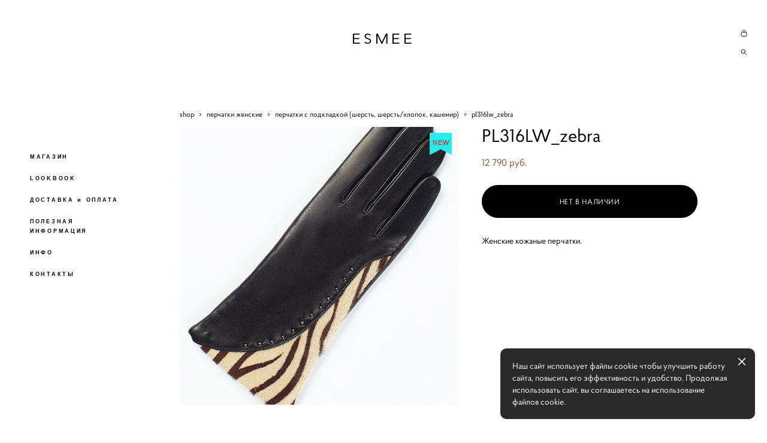

--- FILE ---
content_type: text/html; charset=UTF-8
request_url: https://esmee.ru/shop/pl316lw_zebra
body_size: 16402
content:
<!-- Vigbo-cms //cdn-st2.vigbo.com/u14965/101352/ maroon -->
<!DOCTYPE html>
<html lang="ru">
<head>
    <script>var _createCookie=function(e,o,t){var i,n="";t&&((i=new Date).setTime(i.getTime()+864e5*t),n="; expires="+i.toGMTString()),document.cookie=e+"="+o+n+"; path=/"};function getCookie(e){e=document.cookie.match(new RegExp("(?:^|; )"+e.replace(/([\.$?*|{}\(\)\[\]\\\/\+^])/g,"\\$1")+"=([^;]*)"));return e?decodeURIComponent(e[1]):void 0}"bot"==getCookie("_gphw_mode")&&_createCookie("_gphw_mode","humen",0);</script>
    <meta charset="utf-8">
<title>Аксессуары ESMEE: перчатки, сумки, шляпы</title>
<meta name="keywords" content="женские кожаные перчатки, перчатки демисезон" />
<meta name="description" content="Женские и мужские перчатки ESMEE произведены из лучших натуральных материалов, отобранных нашими дизайнерами. Мы рады предложить Вам элегантные женские и мужские модели  кожаных перчаток, выполненные из материалов высочайшего качества: кожа ягненка, козлика, эфиопской овцы, канадского оленя, дикого кабана (пекари) с разнообразными подкладками: 100% шерсть, кашемир, мех мериноса и кролика, шелк.
В нашем каталоге Вы сможете подобрать и купить женские и мужские кожаные перчатки на все случаи жизни: для зимы и межсезонья, для занятий спортом, для вечернего выхода и торжества, автомобильные и уникальный дизайнерские перчатки.

Создайте свою коллекцию перчаток разнообразных цветов и моделей ESMEE." />
    <meta property="og:title" content="Аксессуары ESMEE: перчатки, сумки, шляпы" />
    <meta property="og:description" content="Женские и мужские перчатки ESMEE произведены из лучших натуральных материалов, отобранных нашими дизайнерами. Мы рады предложить Вам элегантные женские и мужские модели  кожаных перчаток, выполненные из материалов высочайшего качества: кожа ягненка, козлика, эфиопской овцы, канадского оленя, дикого кабана (пекари) с разнообразными подкладками: 100% шерсть, кашемир, мех мериноса и кролика, шелк.
В нашем каталоге Вы сможете подобрать и купить женские и мужские кожаные перчатки на все случаи жизни: для зимы и межсезонья, для занятий спортом, для вечернего выхода и торжества, автомобильные и уникальный дизайнерские перчатки.

Создайте свою коллекцию перчаток разнообразных цветов и моделей ESMEE." />
    <meta property="og:url" content="https://esmee.ru/shop/pl316lw_zebra" />
    <meta property="og:type" content="website" />
        <meta property="og:image" content="//cdn-sh1.vigbo.com/shops/195924/products/21563157/images/3-a4d82fd4946c2a298e0b37a3b8fad5ee.jpg" />
        <meta property="og:image" content="//cdn-sh1.vigbo.com/shops/195924/products/21563157/images/3-58cc98ab601592834bef3d90b8a05c00.jpg" />

<meta name="viewport" content="width=device-width, initial-scale=1">


	<link rel="shortcut icon" href="//cdn-st2.vigbo.com/u14965/101352/favicon.ico?ver=6050c471a1518" type="image/x-icon" />

<!-- Blog RSS -->

<!-- Preset CSS -->
    <script>window.use_preset = false;</script>

<script>
    window.cdn_paths = {};
    window.cdn_paths.modules = '//cdn-s.vigbo.com/cms/kevin2/site/' + 'dev/scripts/site/';
    window.cdn_paths.site_scripts = '//cdn-s.vigbo.com/cms/kevin2/site/' + 'dev/scripts/';
</script>
    <link href="https://fonts.googleapis.com/css?family=Abel|Alegreya:400,400i,700,700i,800,800i,900,900i|Alex+Brush|Amatic+SC:400,700|Andika|Anonymous+Pro:400i,700i|Anton|Arimo:400,400i,700,700i|Arsenal:400,400i,700,700i|Asap:400,400i,500,500i,600,600i,700,700i|Bad+Script|Baumans|Bitter:100,100i,200,200i,300,300i,400i,500,500i,600,600i,700i,800,800i,900,900i|Brygada+1918:400,700,400i,700i|Cactus+Classical+Serif|Carlito:400,700,400i,700i|Chocolate+Classical+Sans|Comfortaa:300,400,500,600,700|Commissioner:100,200,300,400,500,600,700,800,900|Cormorant:300i,400i,500,500i,600,600i,700i|Cormorant+Garamond:300i,400i,500,500i,600,600i,700i|Cormorant+Infant:300i,400i,500,500i,600,600i,700i|Cousine:400,400i,700,700i|Crafty+Girls|Cuprum:400,400i,700,700i|Days+One|Dela+Gothic+One|Delius+Unicase:400,700|Didact+Gothic|Dosis|EB+Garamond:400i,500,500i,600,600i,700i,800,800i|Euphoria+Script|Exo|Exo+2:100,100i,200,200i,300i,400i,500,500i,600,600i,700i,800,800i,900,900i|Federo|Fira+Code:300,500,600|Fira+Sans:100,100i,200,200i,300i,400i,500,500i,600,600i,700i,800,800i,900,900i|Fira+Sans+Condensed:100,100i,200,200i,300i,400i,500,500i,600,600i,700i,800,800i,900,900i|Forum|Gentium+Book+Plus:400,700,400i,700i|Gentium+Plus:400,700,400i,700i|Geologica:100,200,300,400,500,600,700,800,900|Glegoo:400,700|Golos+Text:400,500,600,700,800,900|Gudea:400,400i,700|Handlee|IBM+Plex+Mono:100,100i,200,200i,300i,400i,500,500i,600,600i,700i|IBM+Plex+Sans:100,100i,200,200i,300i,400i,500,500i,600,600i,700i|IBM+Plex+Serif:100,100i,200,200i,300,300i,400,400i,500,500i,600,600i,700,700i|Inter:100,200,300,400,500,600,700,800,900|Inter+Tight:100,200,300,400,500,600,700,800,900,100i,200i,300i,400i,500i,600i,700i,800i,900i|Istok+Web:400,400i,700,700i|JetBrains+Mono:100,100i,200,200i,300,300i,400,400i,500,500i,600,600i,700,700i,800,800i|Jost:100,100i,200,200i,300,300i,400,400i,500,500i,600,600i,700,700i,800,800i,900,900i|Jura:400,300,500,600,700|Kelly+Slab|Kranky|Krona+One|Leckerli+One|Ledger|Liter|Lobster|Lora:400,400i,700,700i,500,500i,600,600i|Lunasima:400,700|Manrope:200,300,400,500,600,700,800|Marck+Script|Marko+One|Marmelad|Merienda+One|Merriweather:300i,400i,700i,900,900i|Moderustic:300,400,500,600,700,800|Montserrat:300i,400i,500,500i,600,600i,700i,800,800i,900,900i|Montserrat+Alternates:100,100i,200,200i,300,300i,400,400i,500,500i,600,600i,700,700i,800,800i,900,900i|Mulish:200,300,400,500,600,700,800,900,200i,300i,400i,500i,600i,700i,800i,900i|Neucha|Noticia+Text:400,400i,700,700i|Noto+Sans:400,400i,700,700i|Noto+Sans+Mono:100,200,300,400,500,600,700,800,900|Noto+Serif:400,400i,700,700i|Noto+Serif+Display:100,200,300,400,500,600,700,800,900,100i,200i,300i,400i,500i,600i,700i,800i,900i|Nova+Flat|Nova+Oval|Nova+Round|Nova+Slim|Nunito:400,200,200i,300,300i,400i,600,600i,700,700i,800,800i,900,900i|Old+Standard+TT:400i|Open+Sans:300i,400i,600,600i,700i,800,800i|Open+Sans+Condensed:300,300i,700|Oranienbaum|Original+Surfer|Oswald:200,500,600|Oxygen:300|Pacifico|Philosopher:400,400i,700,700i|Piazzolla:100,200,300,400,500,600,700,800,900,100i,200i,300i,400i,500i,600i,700i,800i,900i|Play:400,700|Playfair+Display:400,700,400i,500,500i,600,600i,700i,800,800i,900,900i|Playfair+Display+SC|Poiret+One|Press+Start+2P|Prosto+One|PT+Mono|PT+Sans:400i,700i|PT+Sans+Caption:400,700|PT+Sans+Narrow:400,700|PT+Serif:400i,700i|PT+Serif+Caption:400,400i|Quicksand|Raleway:100,100i,300i,400i,500,500i,600,600i,700i,800,800i,900,900i|Roboto:100,100i,300i,400i,500,500i,700i,900,900i|Roboto+Condensed:300i,400i,700i|Roboto+Mono:100,100i,200,200i,300,300i,400,400i,500,500i,600,600i,700,700i|Roboto+Slab:100,200,500,600,800,900|Rochester|Rokkitt:400,100,300,500,600,700,800,900|Rubik:300i,400i,500,500i,600,600i,700i,800,800i,900,900i|Ruslan+Display|Russo+One|Salsa|Satisfy|Scada:400,400i,700,700i|Snippet|Sofia|Source+Code+Pro:200,300,400,500,600,700,900|Source+Sans+Pro:200,300,400,600,700,900|Source+Serif+Pro:200,200i,300,300i,400,400i,600,600i,700,700i,900,900i|Spectral:200,200i,300,300i,400,400i,500,500i,600,600i,700,700i,800,800i|Stint+Ultra+Expanded|STIX+Two+Text:400,700,400i,700i|Syncopate|Tenor+Sans|Tinos:400,400i,700,700i|Trochut|Ubuntu:300i,400i,500,500i,700i|Ubuntu+Condensed|Ubuntu+Mono:400,400i,700,700i|Unbounded:200,300,400,500,600,700,800,900|Underdog|Unkempt:400,700|Voces|Wix+Madefor+Display:400,500,600,700,800|Wix+Madefor+Text:400,500,600,700,800,400i,500i,600i,700i,800i|Yeseva+One|Ysabeau:100,200,300,400,500,600,700,800,900,100i,200i,300i,400i,500i,600i,700i,800i,900i|Ysabeau+Infant:100,200,300,400,500,600,700,800,900,100i,200i,300i,400i,500i,600i,700i,800i,900i|Ysabeau+Office:100,200,300,400,500,600,700,800,900,100i,200i,300i,400i,500i,600i,700i,800i,900i|Ysabeau+SC:100,200,300,400,500,600,700,800,900|Zen+Old+Mincho&display=swap&subset=cyrillic" rel="stylesheet">    <!-- CORE CSS -->
            <link rel="stylesheet" type="text/css" href="//cdn-sh.vigbo.com/vigbo-cms/styles/prod/build_shop_front.css?v=FnqQ0y">
        <!-- SITE CSS -->
    <link rel="stylesheet" type="text/css" href="//cdn-s.vigbo.com/cms/kevin2/site/prod/css/build_cms_front.css?v=FnqQ0y">
    <!-- PREVIEW CSS -->
        <link rel="stylesheet" type="text/css" href="https://esmee.ru/css/custom-shop.css?v=46.821" />
            <!-- +React styles -->
    <link rel="stylesheet" type="text/css" href="//cdn-s.vigbo.com/cms/kevin2/site/prod/css/main.chunk.css?ver=dewsUi"></link>
    <!-- -React styles -->
    
    <!-- LIFE CHANGED CSS -->
            <link rel="stylesheet" type="text/css" href="https://esmee.ru/css/custom.css?v=46.821" />
    
                        <style type="text/css">
                .adaptive-desktop .logo-text a,
                .adaptive-tablet .logo-text a{
                    letter-spacing: 0.2em;
                }
            </style>
            
                    <!-- <script src="//cdn-s.vigbo.com/cms/kevin2/site/dev/scripts/vendor/jquery-1.9.1.min.js?v=dewsUi"></script> -->

    
    
        <style>
    .adaptive-desktop .custom__content--max-width,
    .adaptive-desktop .md-infoline__wrap {
        max-width: 100%;
    }
</style>
    <script src="//cdn-s.vigbo.com/cms/kevin2/site/dev/scripts/vendor/jquery-3.3.1.min.js?ver=dewsUi"></script>

    </head>


	



    <body data-template="maroon" class="f__preset-box f__site f__2 loading locale_ru maroon mod--search-enable mod--text-logo mod--header-static mod--menu-align-content mod--infoline-cross-enable desktop mod--shop-page adaptive-desktop mod--vertical-menu mod--vertical-menu__tablet-mobile mod--infoline-disable bot-version js--loading-cascade mod--aside-menu-middle-size mod--content-indent-middle mod--vertical-menu-opacity mod--vertical-menu-overlay mod--font-none-preset layout-vertical--logo-top--icons-bottom--transparent   " data-preview="">

            
    
        <div class="l-wrap js-wrap">

    <aside class="aside-header custom__header-decorate-line custom__menu-bg-rgba js--aside-header layout-vertical--logo-top--icons-bottom--transparent  " data-set-top="stay-in-window">
    <!-- Logo -->
    <div class="l-header__col l-header__logo--box mod--logo-hide-scroll" data-set-top="stay-in-window" data-set-top-height="auto">
        <div id='logoWrap' class='logo__wrap' data-lt="" >
            
<div class="logo logo-text">
	<a href="https://esmee.ru/">
					ESMEE			</a>

</div>
        </div>
    </div>

    <!-- Menu -->
    <div class="l-header__col l-header__menu--box">
        <div class="mod--scroll-hidden md-menu--mobile mod--menu-long-href js--menu--mobile mod--set-top--stop-mobile js--scrolling-with-site mod--menu-center">
            <div class="md-menu--mobile__cont">
                                <div class="md-menu__icons mod--right md-menu__li-l1">
                    <!-- Если есть поиск или корзина -->
    <div class="l-header__icons--box f__menu">
        &nbsp; <!-- для выравнивания по вертикали (дублирует размер шрифта) -->

        <div class="l-header__icons--wrap">
            <div class="js--iconBasketWrapper" >
                 <!-- если не только Поиск и есть Магазин -->
                    <!-- то выводим корзину -->
                    <div class="js--iconBasketView shop_page l-header__icon l-header__icon--cart" >
                        <a href='/shop/cart' class='shop-basket--box lnk-cart design_editor-icons' data-id='shop-cart-widget'>
                            <span class='shop-basket'>
                                                                    <!-- Basket 03 -->
                                    <svg xmlns="http://www.w3.org/2000/svg" viewBox="0 0 16.5 17.5"><path class="basket-svg-style basket-svg-edit-round" d="M14.14,6.17H2.36S.75,12,.75,13.58A3.19,3.19,0,0,0,4,16.75h8.57a3.19,3.19,0,0,0,3.21-3.17C15.75,12,14.14,6.17,14.14,6.17Z"/><path class="basket-svg-style basket-svg-edit-limit" d="M4.5,5.64C4.5,3,5.59.75,8.25.75S12,3,12,5.64"/></svg>

                                                            </span>
                            <span class='shop-cart-widget-amount'>
                                                            </span>
                        </a>
                    </div>
                
            </div>

                            <div class="l-header__icon l-header__icon--search">
                    <a class="searchform__svg js--open_searchform design_editor-icons">
                        <svg xmlns="http://www.w3.org/2000/svg" viewBox="0 0 15.5 17.5"><ellipse class="search-svg-style" cx="5.92" cy="8.01" rx="5.17" ry="5.13"/><line class="search-svg-style" x1="9.59" y1="11.64" x2="14.75" y2="16.75"/></svg>
                    </a>
                </div>
                    </div>

        <!-- Add separator -->
                <!-- -->
    </div>
                </div>
                
                			<ul class="menu md-menu__main js--menu__main is--level1  mod--menu_underline		 mod--menu_left"><li  id="5764956" data-id="5764956" class="md-menu__li-l1 menu-item js--menu__li-l1  with-sub"><a class="md-menu__href-l1 js--menu-mobile-sildetoggle is--link-level1 f__menu  height2 big-height5" href="/shop/ladiesgloves"  >МАГАЗИН</a><div class="md-menu__wrap-l2 js--menu-submenu" id="sub-5764956" data-parent-id="5764956"><ul class="mod--submenu-center js--menu-submenu__ul mod--custom-scrollbar__not-mac"><li class="md-menu__li-l2 "><a class="md-menu__href-l2 f__sub-menu" href="/shop/ladiesgloves" rel="ext noopener noreferrer" >ЖЕНСКИЕ ПЕРЧАТКИ</a></li><li class="md-menu__li-l2 "><a class="md-menu__href-l2 f__sub-menu" href="/shop/mengloves" rel="ext noopener noreferrer" >МУЖСКИЕ ПЕРЧАТКИ</a></li><li class="md-menu__li-l2 "><a class="md-menu__href-l2 f__sub-menu" href="/shop/bags" rel="ext noopener noreferrer" >СУМКИ</a></li><li class="md-menu__li-l2 "><a class="md-menu__href-l2 f__sub-menu" href="/shop/hats" rel="ext noopener noreferrer" >ШЛЯПЫ</a></li></ul></div></li><li  id="5764961" data-id="5764961" class="md-menu__li-l1 menu-item js--menu__li-l1 "><a class="md-menu__href-l1 is--link-level1 f__menu height2 big-height5" href="https://esmee.ru/lookbook"  >LOOKBOOK</a></li><li  id="5764963" data-id="5764963" class="md-menu__li-l1 menu-item js--menu__li-l1 "><a class="md-menu__href-l1 is--link-level1 f__menu height2 big-height5" href="https://esmee.ru/dostavka-i-oplata"  >ДОСТАВКА и ОПЛАТА</a></li><li  id="5765754" data-id="5765754" class="md-menu__li-l1 menu-item js--menu__li-l1  with-sub"><a class="md-menu__href-l1 js--menu-mobile-sildetoggle is--link-level1 f__menu  height2 big-height5" href="https://esmee.ru/lifehack"  >ПОЛЕЗНАЯ ИНФОРМАЦИЯ</a><div class="md-menu__wrap-l2 js--menu-submenu" id="sub-5765754" data-parent-id="5765754"><ul class="mod--submenu-center js--menu-submenu__ul mod--custom-scrollbar__not-mac"><li class="md-menu__li-l2 "><a class="md-menu__href-l2 f__sub-menu" href="https://esmee.ru/lifehack"  >ПОДАРОЧНАЯ УПАКОВКА</a></li><li class="md-menu__li-l2 "><a class="md-menu__href-l2 f__sub-menu" href="https://esmee.ru/faq"  >СУМКИ, ПЕРЧАТКИ, ШЛЯПЫ</a></li></ul></div></li><li  id="5764955" data-id="5764955" class="md-menu__li-l1 menu-item js--menu__li-l1  with-sub"><a class="md-menu__href-l1 js--menu-mobile-sildetoggle is--link-level1 f__menu  height2 big-height5" href="https://esmee.ru/about"  >ИНФО</a><div class="md-menu__wrap-l2 js--menu-submenu" id="sub-5764955" data-parent-id="5764955"><ul class="mod--submenu-center js--menu-submenu__ul mod--custom-scrollbar__not-mac"><li class="md-menu__li-l2 "><a class="md-menu__href-l2 f__sub-menu" href="https://esmee.ru/about"  >О БРЕНДЕ</a></li><li class="md-menu__li-l2 "><a class="md-menu__href-l2 f__sub-menu" href="https://esmee.ru/informatsija-po-obrabotke-personalnyh-dannyh"  >ИНФОРМАЦИЯ ПО ОБРАБОТКЕ ПЕРСОНАЛЬНЫХ ДАННЫХ</a></li><li class="md-menu__li-l2 "><a class="md-menu__href-l2 f__sub-menu" href="https://esmee.ru/pravila-prodazhi"  >ПРАВИЛА ПРОДАЖИ</a></li></ul></div></li><li  id="5764957" data-id="5764957" class="md-menu__li-l1 menu-item js--menu__li-l1 "><a class="md-menu__href-l1 is--link-level1 f__menu height2 big-height5" href="https://esmee.ru/contact"  >КОНТАКТЫ</a></li></ul><div class="md-menu-mobile__socials social-icons"><div class="social-icons-wrapper"></div></div>
            </div>
        </div>
    </div>

    <!-- Icons Search and Basket -->
    <div class="l-header__col l-header__icon--box" data-set-top="stay-in-window" data-set-top-height="auto">
        <div class="js--menu-icons md-menu__icons shop_page" >
        <!-- Если есть поиск или корзина -->
    <div class="l-header__icons--box f__menu">
        &nbsp; <!-- для выравнивания по вертикали (дублирует размер шрифта) -->

        <div class="l-header__icons--wrap">
            <div class="js--iconBasketWrapper" >
                 <!-- если не только Поиск и есть Магазин -->
                    <!-- то выводим корзину -->
                    <div class="js--iconBasketView shop_page l-header__icon l-header__icon--cart" >
                        <a href='/shop/cart' class='shop-basket--box lnk-cart design_editor-icons' data-id='shop-cart-widget'>
                            <span class='shop-basket'>
                                                                    <!-- Basket 03 -->
                                    <svg xmlns="http://www.w3.org/2000/svg" viewBox="0 0 16.5 17.5"><path class="basket-svg-style basket-svg-edit-round" d="M14.14,6.17H2.36S.75,12,.75,13.58A3.19,3.19,0,0,0,4,16.75h8.57a3.19,3.19,0,0,0,3.21-3.17C15.75,12,14.14,6.17,14.14,6.17Z"/><path class="basket-svg-style basket-svg-edit-limit" d="M4.5,5.64C4.5,3,5.59.75,8.25.75S12,3,12,5.64"/></svg>

                                                            </span>
                            <span class='shop-cart-widget-amount'>
                                                            </span>
                        </a>
                    </div>
                
            </div>

                            <div class="l-header__icon l-header__icon--search">
                    <a class="searchform__svg js--open_searchform design_editor-icons">
                        <svg xmlns="http://www.w3.org/2000/svg" viewBox="0 0 15.5 17.5"><ellipse class="search-svg-style" cx="5.92" cy="8.01" rx="5.17" ry="5.13"/><line class="search-svg-style" x1="9.59" y1="11.64" x2="14.75" y2="16.75"/></svg>
                    </a>
                </div>
                    </div>

        <!-- Add separator -->
                <!-- -->
    </div>
        </div>
    </div>

    <!-- Burger for Mobile -->
    <div class="l-header__col3 l-header__col l-header__ham--box" data-count-pages="6">
    <div class="md-menu__hamburger js-mob-menu-open">
        <svg height="20px" xmlns="http://www.w3.org/2000/svg" viewBox="0 0 18 17.5"><line class="hamburger-svg-style" y1="1" x2="18" y2="1"/><line class="hamburger-svg-style" y1="7" x2="18" y2="7"/><line class="hamburger-svg-style" y1="13" x2="18" y2="13"/></svg>
    </div>
</div>

</aside>




        <!-- Mobile menu -->
        <!-- mobile menu -->
<div  data-menu-type="mobile" data-custom-scroll data-set-top="stay-in-window" class="custom__header-decorate-line mod--custom-scroll-hidden mod--custom-scroll-resize md-menu--mobile js--menu--mobile mod--set-top--stop-mobile">
    <div class="md-menu--mobile__cont js--menu-mobile__cont">
                <div class="md-menu__icons mod--right md-menu__li-l1 js--menu__li-l1">
            <!-- Если есть поиск или корзина -->
    <div class="l-header__icons--box f__menu">
        &nbsp; <!-- для выравнивания по вертикали (дублирует размер шрифта) -->

        <div class="l-header__icons--wrap">
            <div class="js--iconBasketWrapper" >
                 <!-- если не только Поиск и есть Магазин -->
                    <!-- то выводим корзину -->
                    <div class="js--iconBasketView shop_page l-header__icon l-header__icon--cart" >
                        <a href='/shop/cart' class='shop-basket--box lnk-cart design_editor-icons' data-id='shop-cart-widget'>
                            <span class='shop-basket'>
                                                                    <!-- Basket 03 -->
                                    <svg xmlns="http://www.w3.org/2000/svg" viewBox="0 0 16.5 17.5"><path class="basket-svg-style basket-svg-edit-round" d="M14.14,6.17H2.36S.75,12,.75,13.58A3.19,3.19,0,0,0,4,16.75h8.57a3.19,3.19,0,0,0,3.21-3.17C15.75,12,14.14,6.17,14.14,6.17Z"/><path class="basket-svg-style basket-svg-edit-limit" d="M4.5,5.64C4.5,3,5.59.75,8.25.75S12,3,12,5.64"/></svg>

                                                            </span>
                            <span class='shop-cart-widget-amount'>
                                                            </span>
                        </a>
                    </div>
                
            </div>

                            <div class="l-header__icon l-header__icon--search">
                    <a class="searchform__svg js--open_searchform design_editor-icons">
                        <svg xmlns="http://www.w3.org/2000/svg" viewBox="0 0 15.5 17.5"><ellipse class="search-svg-style" cx="5.92" cy="8.01" rx="5.17" ry="5.13"/><line class="search-svg-style" x1="9.59" y1="11.64" x2="14.75" y2="16.75"/></svg>
                    </a>
                </div>
                    </div>

        <!-- Add separator -->
                <!-- -->
    </div>
        </div>
        
        			<ul class="menu md-menu__main js--menu__main is--level1  mod--menu_underline		 mod--menu_left"><li  id="5764956" data-id="5764956" class="md-menu__li-l1 menu-item js--menu__li-l1  with-sub"><a class="md-menu__href-l1 js--menu-mobile-sildetoggle is--link-level1 f__menu  height2 big-height5" href="/shop/ladiesgloves"  >МАГАЗИН</a><div class="md-menu__wrap-l2 js--menu-submenu" id="sub-5764956" data-parent-id="5764956"><ul class="mod--submenu-center js--menu-submenu__ul mod--custom-scrollbar__not-mac"><li class="md-menu__li-l2 "><a class="md-menu__href-l2 f__sub-menu" href="/shop/ladiesgloves" rel="ext noopener noreferrer" >ЖЕНСКИЕ ПЕРЧАТКИ</a></li><li class="md-menu__li-l2 "><a class="md-menu__href-l2 f__sub-menu" href="/shop/mengloves" rel="ext noopener noreferrer" >МУЖСКИЕ ПЕРЧАТКИ</a></li><li class="md-menu__li-l2 "><a class="md-menu__href-l2 f__sub-menu" href="/shop/bags" rel="ext noopener noreferrer" >СУМКИ</a></li><li class="md-menu__li-l2 "><a class="md-menu__href-l2 f__sub-menu" href="/shop/hats" rel="ext noopener noreferrer" >ШЛЯПЫ</a></li></ul></div></li><li  id="5764961" data-id="5764961" class="md-menu__li-l1 menu-item js--menu__li-l1 "><a class="md-menu__href-l1 is--link-level1 f__menu height2 big-height5" href="https://esmee.ru/lookbook"  >LOOKBOOK</a></li><li  id="5764963" data-id="5764963" class="md-menu__li-l1 menu-item js--menu__li-l1 "><a class="md-menu__href-l1 is--link-level1 f__menu height2 big-height5" href="https://esmee.ru/dostavka-i-oplata"  >ДОСТАВКА и ОПЛАТА</a></li><li  id="5765754" data-id="5765754" class="md-menu__li-l1 menu-item js--menu__li-l1  with-sub"><a class="md-menu__href-l1 js--menu-mobile-sildetoggle is--link-level1 f__menu  height2 big-height5" href="https://esmee.ru/lifehack"  >ПОЛЕЗНАЯ ИНФОРМАЦИЯ</a><div class="md-menu__wrap-l2 js--menu-submenu" id="sub-5765754" data-parent-id="5765754"><ul class="mod--submenu-center js--menu-submenu__ul mod--custom-scrollbar__not-mac"><li class="md-menu__li-l2 "><a class="md-menu__href-l2 f__sub-menu" href="https://esmee.ru/lifehack"  >ПОДАРОЧНАЯ УПАКОВКА</a></li><li class="md-menu__li-l2 "><a class="md-menu__href-l2 f__sub-menu" href="https://esmee.ru/faq"  >СУМКИ, ПЕРЧАТКИ, ШЛЯПЫ</a></li></ul></div></li><li  id="5764955" data-id="5764955" class="md-menu__li-l1 menu-item js--menu__li-l1  with-sub"><a class="md-menu__href-l1 js--menu-mobile-sildetoggle is--link-level1 f__menu  height2 big-height5" href="https://esmee.ru/about"  >ИНФО</a><div class="md-menu__wrap-l2 js--menu-submenu" id="sub-5764955" data-parent-id="5764955"><ul class="mod--submenu-center js--menu-submenu__ul mod--custom-scrollbar__not-mac"><li class="md-menu__li-l2 "><a class="md-menu__href-l2 f__sub-menu" href="https://esmee.ru/about"  >О БРЕНДЕ</a></li><li class="md-menu__li-l2 "><a class="md-menu__href-l2 f__sub-menu" href="https://esmee.ru/informatsija-po-obrabotke-personalnyh-dannyh"  >ИНФОРМАЦИЯ ПО ОБРАБОТКЕ ПЕРСОНАЛЬНЫХ ДАННЫХ</a></li><li class="md-menu__li-l2 "><a class="md-menu__href-l2 f__sub-menu" href="https://esmee.ru/pravila-prodazhi"  >ПРАВИЛА ПРОДАЖИ</a></li></ul></div></li><li  id="5764957" data-id="5764957" class="md-menu__li-l1 menu-item js--menu__li-l1 "><a class="md-menu__href-l1 is--link-level1 f__menu height2 big-height5" href="https://esmee.ru/contact"  >КОНТАКТЫ</a></li></ul><div class="md-menu-mobile__socials social-icons"><div class="social-icons-wrapper"></div></div>
        <span class="js-close-mobile-menu close-mobile-menu">
        <!--<svg width="20px" height="20px"  xmlns="http://www.w3.org/2000/svg" viewBox="0 0 14.39 17.5"><line class="close-menu-burger" x1="0.53" y1="2.04" x2="13.86" y2="15.37"/><line class="close-menu-burger" x1="0.53" y1="15.37" x2="13.86" y2="2.04"/></svg>-->
            <svg xmlns="http://www.w3.org/2000/svg" width="18" height="18" viewBox="0 0 18 18"><path class="close-menu-burger" fill="none" fill-rule="evenodd" stroke="#fff" stroke-linecap="round" stroke-linejoin="round" stroke-width="1.5" d="M9 9.5l8-8-8 8-8-8 8 8zm0 0l8 8-8-8-8 8 8-8z"/></svg>
        </span>
    </div>
</div>

        <!-- Blog Slider -->
        
        <!-- CONTENT -->
        <div class="l-content l-content--main  desktop ">
            <section class="l-content--box l-content--box-shop js--box-shop shopProductPage" data-hash="shop" data-structure="">
    <div class="container custom__content--max-width">
        <div class="page shop-product autotest--shop-product img-zoom">

            <div class="schop-content-wrapper js-shop-content-wrapper ">
                    <!-- +Breadcrumbs -->
            <nav class="shop-bread-crumbs autotest--shop-bread-crumbs f__s_crumbs f__3 de--shop-breadcrumbs__font-family">
                <a href="https://esmee.ru/shop" class="de--shop-breadcrumbs__font-family">shop</a>
                <span class="shop-separator">&GT;</span>

                                    <a href="https://esmee.ru/shop/ladiesgloves"  class="de--shop-breadcrumbs__font-family">перчатки женские</a>
                    <span class="shop-separator">&GT;</span>
                
                                <a href="https://esmee.ru/shop/ladiesgloves_woolcotton" class="de--shop-breadcrumbs__font-family">перчатки с подкладкой (шерсть, шерсть/хлопок, кашемир)</a>
                <span class="shop-separator">&GT;</span>
                
                <span>pl316lw_zebra</span>
            </nav>
            <!-- -Breadcrumbs -->
        
        
<div class="product-gallery layout-square">

    <!-- +Product image slider -->
    <div class="product-gallery__mobile js--product-parent-block js--product-gallery__mobile
                ">
                    <div class="product-gallery__slider js--product-gallery__slider product-main-image" data-count-image="3">
                                <div class="product-gallery__slider-item product-image js--product-gallery__item" data-index="0">
                                        <img                             fetchpriority="high"
                                                data-number="0"
                         src="[data-uri]%3D%3D" alt="PL316LW_zebra"
                         class="loading copy-protect active"
                         data-index="0"
                         data-id="58466821"
                         data-base-path="//cdn-sh1.vigbo.com/shops/195924/products/21563157/images/"
                         data-file-name="a4d82fd4946c2a298e0b37a3b8fad5ee.jpg"
                         data-sizes='{"2":{"width":900,"height":1200},"3":{"width":900,"height":1200},"500":{"width":512,"height":683}}'
                    data-version=""
                    data-width="900"
                    data-height="1200" />
                </div>
                                <div class="product-gallery__slider-item product-image js--product-gallery__item" data-index="1">
                                        <img                             loading="lazy"
                            decoding="async"
                                                data-number="1"
                         src="[data-uri]%3D%3D" alt="PL316LW_zebra"
                         class="loading copy-protect "
                         data-index="1"
                         data-id="58466823"
                         data-base-path="//cdn-sh1.vigbo.com/shops/195924/products/21563157/images/"
                         data-file-name="58cc98ab601592834bef3d90b8a05c00.jpg"
                         data-sizes='{"2":{"width":900,"height":1200},"3":{"width":900,"height":1200},"500":{"width":512,"height":683}}'
                    data-version=""
                    data-width="900"
                    data-height="1200" />
                </div>
                                <div class="product-gallery__slider-item product-image js--product-gallery__item" data-index="2">
                                        <img                             loading="lazy"
                            decoding="async"
                                                data-number="2"
                         src="[data-uri]%3D%3D" alt="PL316LW_zebra"
                         class="loading copy-protect "
                         data-index="2"
                         data-id="58466824"
                         data-base-path="//cdn-sh1.vigbo.com/shops/195924/products/21563157/images/"
                         data-file-name="e84d8e509446b596275e166145b3789a.jpg"
                         data-sizes='{"2":{"width":933,"height":1244},"3":{"width":933,"height":1244},"500":{"width":512,"height":683}}'
                    data-version=""
                    data-width="933"
                    data-height="1244" />
                </div>
                            </div>

            <div class="js--product-images product-images clearfix ">
                                <div class="product-image-cell js--product-gallery__item active" data-index="0">
                    <a href="#" class="product-image">
                                                <img                                 fetchpriority="high"
                                                        data-number="0"
                             src="" alt="PL316LW_zebra" class="loading copy-protect"
                             data-index="0"
                             data-id="58466821"
                             data-sizes='{"2":{"width":900,"height":1200},"3":{"width":900,"height":1200},"500":{"width":512,"height":683}}'
                        data-base-path="//cdn-sh1.vigbo.com/shops/195924/products/21563157/images/"
                        data-file-name="a4d82fd4946c2a298e0b37a3b8fad5ee.jpg"
                        data-version=""
                        data-width="900"
                        data-height="1200" />
                    </a>
                </div>
                                <div class="product-image-cell js--product-gallery__item " data-index="1">
                    <a href="#" class="product-image">
                                                <img                                 loading="lazy"
                                decoding="async"
                                                        data-number="1"
                             src="" alt="PL316LW_zebra" class="loading copy-protect"
                             data-index="1"
                             data-id="58466823"
                             data-sizes='{"2":{"width":900,"height":1200},"3":{"width":900,"height":1200},"500":{"width":512,"height":683}}'
                        data-base-path="//cdn-sh1.vigbo.com/shops/195924/products/21563157/images/"
                        data-file-name="58cc98ab601592834bef3d90b8a05c00.jpg"
                        data-version=""
                        data-width="900"
                        data-height="1200" />
                    </a>
                </div>
                                <div class="product-image-cell js--product-gallery__item " data-index="2">
                    <a href="#" class="product-image">
                                                <img                                 loading="lazy"
                                decoding="async"
                                                        data-number="2"
                             src="" alt="PL316LW_zebra" class="loading copy-protect"
                             data-index="2"
                             data-id="58466824"
                             data-sizes='{"2":{"width":933,"height":1244},"3":{"width":933,"height":1244},"500":{"width":512,"height":683}}'
                        data-base-path="//cdn-sh1.vigbo.com/shops/195924/products/21563157/images/"
                        data-file-name="e84d8e509446b596275e166145b3789a.jpg"
                        data-version=""
                        data-width="933"
                        data-height="1244" />
                    </a>
                </div>
                            </div>

            </div>
    <!-- -Product image slider -->

</div>

<div class="shop-fsbox">


		<div class="control close">
			<a class="fsbox__nav fsbox__close" id="fsboxClose" href="#">
				<svg class="fsbox__close-ico" xmlns="http://www.w3.org/2000/svg" width="18" height="18" viewBox="0 0 18 18">
					<path class="close-menu-burger de--main__text-default-color--stroke" fill="none" fill-rule="evenodd" stroke="#fff" stroke-linecap="round" stroke-linejoin="round" stroke-width="1.5" d="M9 9.5l8-8-8 8-8-8 8 8zm0 0l8 8-8-8-8 8 8-8z"></path>
				</svg>
			</a>
		</div>
		<div class="control prev">
			<a class="fsbox__nav" id="fsboxPrev" href="#">
				<svg xmlns="http://www.w3.org/2000/svg" width="14" height="14" viewBox="0 0 16 27"
					 style="overflow: hidden; position: relative;">
					<path class="de--main__text-default-color" stroke="none"
						  d="M140.206,1140.93L152,1151.86l-2.133,2.13L136,1141.13l0.137-.13-0.131-.14L149.869,1127l2.132,2.13Z"
						  transform="translate(-136 -1127)"></path>
				</svg>

			</a>
		</div>
		<div class="control next">
			<a class="fsbox__nav" id="fsboxNext" href="#">
				<svg xmlns="http://www.w3.org/2000/svg" width="14" height="14" viewBox="0 0 16 27"
					 style="overflow: hidden; position: relative;">
					<path class="de--main__text-default-color" stroke="none"
						  d="M2815,1141.13l-13.86,12.86-2.13-2.13,11.78-10.93-11.79-11.8,2.13-2.13,13.86,13.86-0.13.14Z"
						  transform="translate(-2799 -1127)"></path>
				</svg>
			</a>
		</div>

		<div class="spinner-container">
			<div class="spinner">
                <svg class="md-preloader" viewBox="0 0 66 66" xmlns="http://www.w3.org/2000/svg"><circle class="path" fill="none" stroke-width="4" stroke-linecap="round" cx="33" cy="33" r="30"></circle></svg>
            </div>
		</div>

		<div class="shop-slides">
                            <div class="shop-slide__block js--shop-slide__block">
                    <img src="data:image/gif,"
                         alt="PL316LW_zebra"
                         class="loading js--copy-protect shop-slide js--shop-slide"
                         style="display: none; opacity: 0"
                        data-id="58466821"
                        data-base-path="//cdn-sh1.vigbo.com/shops/195924/products/21563157/images/"
                        data-file-name="a4d82fd4946c2a298e0b37a3b8fad5ee.jpg"
                        data-version=""
                        data-sizes='{"2":{"width":900,"height":1200},"3":{"width":900,"height":1200},"500":{"width":512,"height":683}}'
                        data-width="900"
                        data-height="1200" />
                </div>
                            <div class="shop-slide__block js--shop-slide__block">
                    <img src="data:image/gif,"
                         alt="PL316LW_zebra"
                         class="loading js--copy-protect shop-slide js--shop-slide"
                         style="display: none; opacity: 0"
                        data-id="58466823"
                        data-base-path="//cdn-sh1.vigbo.com/shops/195924/products/21563157/images/"
                        data-file-name="58cc98ab601592834bef3d90b8a05c00.jpg"
                        data-version=""
                        data-sizes='{"2":{"width":900,"height":1200},"3":{"width":900,"height":1200},"500":{"width":512,"height":683}}'
                        data-width="900"
                        data-height="1200" />
                </div>
                            <div class="shop-slide__block js--shop-slide__block">
                    <img src="data:image/gif,"
                         alt="PL316LW_zebra"
                         class="loading js--copy-protect shop-slide js--shop-slide"
                         style="display: none; opacity: 0"
                        data-id="58466824"
                        data-base-path="//cdn-sh1.vigbo.com/shops/195924/products/21563157/images/"
                        data-file-name="e84d8e509446b596275e166145b3789a.jpg"
                        data-version=""
                        data-sizes='{"2":{"width":933,"height":1244},"3":{"width":933,"height":1244},"500":{"width":512,"height":683}}'
                        data-width="933"
                        data-height="1244" />
                </div>
            		</div>


</div>

<script type="text/json" id="images-sizes">
	{"2":{"width":1024,"height":0},"3":{"width":2048,"height":0},"500":{"width":512,"height":0}}</script>

        <!-- +Description product -->
        <article class="description js-description "">
            <h1 class="name f__s_product f__h2 f__mt-0 f__mb-0 stop-css">PL316LW_zebra</h1>

            
                            <!-- +Price product -->
                <div class="price autotest--price">
                    <span class="product-price-min autotest--product-price-min f__2 f__s_price f__2 ">12 790 pуб.</span><div class="product-price "></div>                </div>
                <!-- -Price product -->
            
            <!-- +Aside product -->
            <div class="shop-product__aside">

                                    <!-- +Product params form -->
                    <div id="product-params-form" class="product-params" data-cssvariables-styling="true">

                        <div class="form-settings"
                            data-field-type="line"
                            data-border-type="line"
                            data-placeholder-type="hide"
                            data-field-between-distance="20"
                            data-field-bg-color="rgba(255, 255, 255, 1)"
                            data-field-border-color="rgba(0, 0, 0, 1)"
                            data-field-border-width="1"
                            data-field-focus-text-color="rgba(0, 0, 0, 1)"
                            data-field-text-style="reqular"
                            data-field-font="Proba Pro"
                            data-field-font-size="11"
                            data-field-letter-spacing="0.05"
                            data-field-text-color="rgba(0, 0, 0, 1)"
                            data-field-without-text-color="rgba(0, 0, 0, 1)"
                            data-button-type="circle-btn"
                            data-button-distance-to-form="30"
                            data-button-align="left"
                            data-button-color="rgba(0, 0, 0, 1)"
                            data-button-hover-color="rgba(252, 250, 247, 1)"
                            data-button-border-color="rgba(0, 0, 0, 0)"
                            data-button-border-width="1"
                            data-button-hover-border-color="rgba(0, 0, 0, 0)"
                            data-button-hover-border-width="1"
                            data-button-text-color="rgba(255, 255, 255, 1)"
                            data-button-hover-text-color="rgba(0, 0, 0, 1)"
                            data-button-font="Proba Pro"
                            data-button-font-size="12"
                            data-button-text-style="reqular"
                            data-button-letter-spacing="0.05"
                            data-button-paddings="30"
                            data-button-fullwidth="n"
                        ></div>

                                                            <div class="selectbox form__field-box js--selectbox">

                        <!-- Select -->
                        <div class="md-select-custom js--select-custom">

                            <div class="md-select-custom__select selectize-control options form__select f__form f__3">
                                <div class="md-select-custom__input selectize-input items full form__field_bg form__field_bdc form__field_c" data-border-type="" data-border-width="">
                                    <div class="md-select-custom__item item" data-value="0">
                                        <span class="md-select-custom__item-inner item-inner js--select-custom__item-inner">Выберите Размер женских перчаток</span>
                                    </div>
                                </div>
                            </div>

                            <select
                            name="252246"
                            class="options form__select f__form f__3 js--selectize autotest--options"
                            data-name="размер женских перчаток"
                            data-scroll-type="css"
                            data-options="<option value='0'>Выберите Размер женских перчаток</option><option value='1988372'>6,5</option><option value='1988373'>7</option><option value='1988374'>7,5</option><option value='2025189'>8</option>">
                                <option value="0">Выберите Размер женских перчаток</option>
                                                                <option value="1988372">6,5</option>
                                                                <option value="1988373">7</option>
                                                                <option value="1988374">7,5</option>
                                                                <option value="2025189">8</option>
                                                            </select>

                        </div>
                        <!-- // Select -->

                                                    <div class='form__field-indent'></div>
                                            </div>
                                        <div class="selectbox form__field-box js--selectbox">

                        <!-- Select -->
                        <div class="md-select-custom js--select-custom">

                            <div class="md-select-custom__select selectize-control options form__select f__form f__3">
                                <div class="md-select-custom__input selectize-input items full form__field_bg form__field_bdc form__field_c" data-border-type="" data-border-width="">
                                    <div class="md-select-custom__item item" data-value="0">
                                        <span class="md-select-custom__item-inner item-inner js--select-custom__item-inner">Выберите Цвет</span>
                                    </div>
                                </div>
                            </div>

                            <select
                            name="252245"
                            class="options form__select f__form f__3 js--selectize autotest--options"
                            data-name="цвет"
                            data-scroll-type="css"
                            data-options="<option value='0'>Выберите Цвет</option><option value='1988371'>черный</option>">
                                <option value="0">Выберите Цвет</option>
                                                                <option value="1988371">черный</option>
                                                            </select>

                        </div>
                        <!-- // Select -->

                                            </div>
                                        <div id="skuerr" class="error f__3" data-prefix="Выберите"></div>
                        <div class="form__field-box form__btn-box js--form__btn-box ">
                                                                                            <a href="#" class="button product__add-cart form__btn form__btn_disabled autotest--addtocart" id="skuadd">
                                        <span class="form__btn_cont f__h4-padding f__h4-margin f__h4">
                                            Нет в наличии                                    </a>
                                                                <input type="hidden" id="skuval" data-type="empty" value=""/>
                                                    </div>
                    </div>
                    <!-- -Product params form -->
                
                <!-- +Text product -->
                <div class="text f__2">
                        Женские кожаные перчатки.                        <!-- +Text decoration -->
                                                <!-- -Text decoration -->
                    </div>
                <!-- -Text product -->

            </div>
            <!-- -Aside product -->
                    </article>
        <!-- -Description product -->
    </div>
    <div class="additional_product_info text f__3"><p class="f__3">Женские кожаные перчатки с подкладкой из шерсти. Декоративные элементы ( мех, заклепки). Внутренний шов.</p>
</div>
    <div class="clearfix"></div>

    
            <style>
    .shop-static-grid .static-grid-item .static-grid-cell {margin: 0 0 20px 20px}    </style>

    <!-- +Bind products -->
    <div class="shop-products bind_products">
        <article class="description bind_product">
            <!-- <div class="cart-panel"></div> -->
            <h3 class="name bind_product f__s_product f__h3 f__mt-0 f__mb-0 stop-css">Также вам может понравиться</h3>
        </article>
        <div  id="position-correct" class="shop-static-grid product-meta-bottom-left product-note-bottom products-list" data-grid-image-rate="0.6666" data-grid-image-col="4" data-grid-item-margin="20" data-grid-image-position="outer">
                            <div class="static-grid-item">
                    <div class="static-grid-cell">
                        <a href="https://esmee.ru/shop/pl304lw_black" class="product">
                        <div class="image " data-width="799" data-height="1200">
                            <span class="spinner"></span>
                            <img class="copy-protect" data-src="//cdn-sh1.vigbo.com/shops/195924/products/21561873/images/preview-fd123e7dae20e0eb146758ec2e6fd3d4.jpg?version=1"  alt="PL304LW _black" border="0" data-width="799" data-height="1200"  />

                                                                                        
                                                     </div>

                                                <div class="description f__s_base f__2">
                            <div class="cell bind-product">
                            <!--<div class="cell bind-product">-->
                                <div class="middle">

                                    <div class="product-name">
                                        PL304LW _black                                    </div>

                                                                        <div class="product-price">
                                                                                <span class="product-price-min autotest--product-price-min f__2  ">14 590 pуб.</span><div class="product-price ">Нет в наличии</div>                                    </div>
                                    
                                </div>
                            </div>
                        </div>
                                                </a>
                    </div>
                </div>
                                <div class="static-grid-item">
                    <div class="static-grid-cell">
                        <a href="https://esmee.ru/shop/pl314lw_violet" class="product">
                        <div class="image " data-width="799" data-height="1200">
                            <span class="spinner"></span>
                            <img class="copy-protect" data-src="//cdn-sh1.vigbo.com/shops/195924/products/21562231/images/preview-6f65817d0b9d2a6aaf5f96cab4a756c1.jpg?version=1"  alt="PL314LW_violet" border="0" data-width="799" data-height="1200"  />

                                                                                        
                                                     </div>

                                                <div class="description f__s_base f__2">
                            <div class="cell bind-product">
                            <!--<div class="cell bind-product">-->
                                <div class="middle">

                                    <div class="product-name">
                                        PL314LW_violet                                    </div>

                                                                        <div class="product-price">
                                                                                <span class="product-price-min autotest--product-price-min f__2   product-price-old autotest--product-price-old">8 990 pуб.</span><div class="product-price mod--width-discount"></div><span class="product-price-discount autotest--product-price-discount f__2 ">6 290 pуб.<div class="product-price">Нет в наличии</div></span>                                    </div>
                                    
                                </div>
                            </div>
                        </div>
                                                </a>
                    </div>
                </div>
                                <div class="static-grid-item">
                    <div class="static-grid-cell">
                        <a href="https://esmee.ru/shop/pl225wc_black" class="product">
                        <div class="image " data-width="933" data-height="1244">
                            <span class="spinner"></span>
                            <img class="copy-protect" data-src="//cdn-sh1.vigbo.com/shops/195924/products/21562234/images/preview-4b0eac9f550c3dc3e85b7a4f67471e57.jpg"  alt="PL225WC_black" border="0" data-width="933" data-height="1244"  />

                                                                                        
                                                     </div>

                                                <div class="description f__s_base f__2">
                            <div class="cell bind-product">
                            <!--<div class="cell bind-product">-->
                                <div class="middle">

                                    <div class="product-name">
                                        PL225WC_black                                    </div>

                                                                        <div class="product-price">
                                                                                <span class="product-price-min autotest--product-price-min f__2  ">14 990 pуб.</span><div class="product-price ">Нет в наличии</div>                                    </div>
                                    
                                </div>
                            </div>
                        </div>
                                                </a>
                    </div>
                </div>
                                <div class="static-grid-item">
                    <div class="static-grid-cell">
                        <a href="https://esmee.ru/shop/pl311lw_grey" class="product">
                        <div class="image " data-width="900" data-height="1200">
                            <span class="spinner"></span>
                            <img class="copy-protect" data-src="//cdn-sh1.vigbo.com/shops/195924/products/21562239/images/preview-20769d328781d6869f27c5d9f1c34d0f.jpg"  alt="PL311LW_grey" border="0" data-width="900" data-height="1200"  />

                                                                                        
                                                     </div>

                                                <div class="description f__s_base f__2">
                            <div class="cell bind-product">
                            <!--<div class="cell bind-product">-->
                                <div class="middle">

                                    <div class="product-name">
                                        PL311LW_grey                                    </div>

                                                                        <div class="product-price">
                                                                                <span class="product-price-min autotest--product-price-min f__2  ">12 990 pуб.</span><div class="product-price ">Нет в наличии</div>                                    </div>
                                    
                                </div>
                            </div>
                        </div>
                                                </a>
                    </div>
                </div>
                            <div class="clearfix"></div>
        </div>
    </div>
    <!-- -Bind products -->
<script type="text/json" data-shop-action="bind-products"></script>

    
            <!-- +Messages -->
        <div class="messages hide">
            <span id="product-out-of-stock-msg">Нет в наличии</span>
            <span id="product-out-of-stock-error">К сожалению, данного товара нет в наличии. Добавить его в корзину невозможно.</span>
            <span id="product-price-from-message">от</span>
        </div>
        <!-- -Messages -->

    
</div>

<script type="text/json" id="shop-product-label">
    {"id":"29809","shop_id":"195924","name":"New","text":"NEW","form":"badge2","options":{"display_in_catalog":"1","display_in_product":"1","margin-x":"10","margin-y":"10","padding-x":"5","padding-y":"5","bg-color":"rgba(38, 237, 237, 1)","border-color":"rgba(255, 255, 255, 1)","border-width":"1","color":"rgba(255, 5, 5, 1)","font-family":"Arimo","font-size":"11","text-style":"regular","letter-spacing":"0.1","line-width":"2","position":"rightTop"},"product_id":"21563157","label_id":"29809"}</script>

<script type="text/json" id="shop-product-images">
    [{"alt":"PL316LW_zebra","id":"58466821","name":"a4d82fd4946c2a298e0b37a3b8fad5ee.jpg","version":null,"sizes":{"2":{"width":900,"height":1200},"3":{"width":900,"height":1200},"500":{"width":512,"height":683}},"linkedOptions":[]},{"alt":"PL316LW_zebra","id":"58466823","name":"58cc98ab601592834bef3d90b8a05c00.jpg","version":null,"sizes":{"2":{"width":900,"height":1200},"3":{"width":900,"height":1200},"500":{"width":512,"height":683}},"linkedOptions":[]},{"alt":"PL316LW_zebra","id":"58466824","name":"e84d8e509446b596275e166145b3789a.jpg","version":null,"sizes":{"2":{"width":933,"height":1244},"3":{"width":933,"height":1244},"500":{"width":512,"height":683}},"linkedOptions":[]}]</script>


<script type="text/json" data-shop-action="product-details">
{
    "el": ".shop-product",
    "modalWindow": ".popup__overlay",
    "messages": {
        "requiredError": "Это поле обязательно для заполнения",
        "textInStok": "<span class='form__btn_cont f__h4-padding f__h4-margin f__h4'>Добавить в корзину</span>",
        "textOutOfStok": "<span class='form__btn_cont f__h4-padding f__h4-margin f__h4'>Нет в наличии</span>",
        "textPreOrder": "<span class='form__btn_cont f__h4-padding f__h4-margin f__h4'>Оформить заказ</span>",
        "vendorCode": "Артикул"
    },
    "shopUrl": "https://esmee.ru/shop",
    "preOrder": 0,
    "discounts": [],
    "skus": [{"product_id":"21563157","id":"33416687","vendor_code":"PL316LW_zebra","options":["\u0447\u0435\u0440\u043d\u044b\u0439","6,5"],"price":"<span class=\"product-price-min autotest--product-price-min f__2\">12 790 p\u0443\u0431.<\/span>","price_with_discount":"0.00","amount":"0","update_stock":"1","name":"PL316LW_zebra (\u0447\u0435\u0440\u043d\u044b\u0439, 6,5)","options-v2":[{"sku_id":"33416687","product_id":"21563157","option_id":"252245","option_value_id":"1988371","shop_id":"195924","id":"252245","value":"\u0447\u0435\u0440\u043d\u044b\u0439","sort":null,"name":"\u0426\u0432\u0435\u0442","unit":"","title":"\u0426\u0432\u0435\u0442"},{"sku_id":"33416687","product_id":"21563157","option_id":"252246","option_value_id":"1988372","shop_id":"195924","id":"252246","value":"6,5","sort":null,"name":"\u0420\u0430\u0437\u043c\u0435\u0440 \u0436\u0435\u043d\u0441\u043a\u0438\u0445 \u043f\u0435\u0440\u0447\u0430\u0442\u043e\u043a","unit":"","title":"\u0420\u0430\u0437\u043c\u0435\u0440 \u0436\u0435\u043d\u0441\u043a\u0438\u0445 \u043f\u0435\u0440\u0447\u0430\u0442\u043e\u043a"}],"priceWithDiscount":"0.00","priceOrigin":"12790.00"},{"product_id":"21563157","id":"33416688","vendor_code":"PL316LW_zebra","options":["7","\u0447\u0435\u0440\u043d\u044b\u0439"],"price":"<span class=\"product-price-min autotest--product-price-min f__2\">12 790 p\u0443\u0431.<\/span>","price_with_discount":"0.00","amount":"0","update_stock":"1","name":"PL316LW_zebra (7, \u0447\u0435\u0440\u043d\u044b\u0439)","options-v2":[{"sku_id":"33416688","product_id":"21563157","option_id":"252246","option_value_id":"1988373","shop_id":"195924","id":"252246","value":"7","sort":null,"name":"\u0420\u0430\u0437\u043c\u0435\u0440 \u0436\u0435\u043d\u0441\u043a\u0438\u0445 \u043f\u0435\u0440\u0447\u0430\u0442\u043e\u043a","unit":"","title":"\u0420\u0430\u0437\u043c\u0435\u0440 \u0436\u0435\u043d\u0441\u043a\u0438\u0445 \u043f\u0435\u0440\u0447\u0430\u0442\u043e\u043a"},{"sku_id":"33416688","product_id":"21563157","option_id":"252245","option_value_id":"1988371","shop_id":"195924","id":"252245","value":"\u0447\u0435\u0440\u043d\u044b\u0439","sort":null,"name":"\u0426\u0432\u0435\u0442","unit":"","title":"\u0426\u0432\u0435\u0442"}],"priceWithDiscount":"0.00","priceOrigin":"12790.00"},{"product_id":"21563157","id":"33416689","vendor_code":"PL316LW_zebra","options":["\u0447\u0435\u0440\u043d\u044b\u0439","7,5"],"price":"<span class=\"product-price-min autotest--product-price-min f__2\">12 790 p\u0443\u0431.<\/span>","price_with_discount":"0.00","amount":"0","update_stock":"1","name":"PL316LW_zebra (\u0447\u0435\u0440\u043d\u044b\u0439, 7,5)","options-v2":[{"sku_id":"33416689","product_id":"21563157","option_id":"252245","option_value_id":"1988371","shop_id":"195924","id":"252245","value":"\u0447\u0435\u0440\u043d\u044b\u0439","sort":null,"name":"\u0426\u0432\u0435\u0442","unit":"","title":"\u0426\u0432\u0435\u0442"},{"sku_id":"33416689","product_id":"21563157","option_id":"252246","option_value_id":"1988374","shop_id":"195924","id":"252246","value":"7,5","sort":null,"name":"\u0420\u0430\u0437\u043c\u0435\u0440 \u0436\u0435\u043d\u0441\u043a\u0438\u0445 \u043f\u0435\u0440\u0447\u0430\u0442\u043e\u043a","unit":"","title":"\u0420\u0430\u0437\u043c\u0435\u0440 \u0436\u0435\u043d\u0441\u043a\u0438\u0445 \u043f\u0435\u0440\u0447\u0430\u0442\u043e\u043a"}],"priceWithDiscount":"0.00","priceOrigin":"12790.00"},{"product_id":"21563157","id":"33416690","vendor_code":"PL316LW_zebra","options":["8","\u0447\u0435\u0440\u043d\u044b\u0439"],"price":"<span class=\"product-price-min autotest--product-price-min f__2\">12 790 p\u0443\u0431.<\/span>","price_with_discount":"0.00","amount":"0","update_stock":"1","name":"PL316LW_zebra (8, \u0447\u0435\u0440\u043d\u044b\u0439)","options-v2":[{"sku_id":"33416690","product_id":"21563157","option_id":"252246","option_value_id":"2025189","shop_id":"195924","id":"252246","value":"8","sort":null,"name":"\u0420\u0430\u0437\u043c\u0435\u0440 \u0436\u0435\u043d\u0441\u043a\u0438\u0445 \u043f\u0435\u0440\u0447\u0430\u0442\u043e\u043a","unit":"","title":"\u0420\u0430\u0437\u043c\u0435\u0440 \u0436\u0435\u043d\u0441\u043a\u0438\u0445 \u043f\u0435\u0440\u0447\u0430\u0442\u043e\u043a"},{"sku_id":"33416690","product_id":"21563157","option_id":"252245","option_value_id":"1988371","shop_id":"195924","id":"252245","value":"\u0447\u0435\u0440\u043d\u044b\u0439","sort":null,"name":"\u0426\u0432\u0435\u0442","unit":"","title":"\u0426\u0432\u0435\u0442"}],"priceWithDiscount":"0.00","priceOrigin":"12790.00"}]}
</script>

            <style>
            .zoomContainer {
                                    /*background-color: #f3f3f3 !important;*/
                            }
        </style>
    
<style>
    .desktop section[data-hash="shop"] ~ footer {opacity: 1;}
</style>
<script type="text/json" id="shop-type" data-type="products">[[{"product_id":"21563157","id":"33416687","vendor_code":"PL316LW_zebra","options":["\u0447\u0435\u0440\u043d\u044b\u0439","6,5"],"price":"<span class=\"product-price-min autotest--product-price-min f__2\">12 790 p\u0443\u0431.<\/span>","price_with_discount":"0.00","amount":"0","update_stock":"1","name":"PL316LW_zebra (\u0447\u0435\u0440\u043d\u044b\u0439, 6,5)","options-v2":[{"sku_id":"33416687","product_id":"21563157","option_id":"252245","option_value_id":"1988371","shop_id":"195924","id":"252245","value":"\u0447\u0435\u0440\u043d\u044b\u0439","sort":null,"name":"\u0426\u0432\u0435\u0442","unit":"","title":"\u0426\u0432\u0435\u0442"},{"sku_id":"33416687","product_id":"21563157","option_id":"252246","option_value_id":"1988372","shop_id":"195924","id":"252246","value":"6,5","sort":null,"name":"\u0420\u0430\u0437\u043c\u0435\u0440 \u0436\u0435\u043d\u0441\u043a\u0438\u0445 \u043f\u0435\u0440\u0447\u0430\u0442\u043e\u043a","unit":"","title":"\u0420\u0430\u0437\u043c\u0435\u0440 \u0436\u0435\u043d\u0441\u043a\u0438\u0445 \u043f\u0435\u0440\u0447\u0430\u0442\u043e\u043a"}],"priceWithDiscount":"0.00","priceOrigin":"12790.00"},{"product_id":"21563157","id":"33416688","vendor_code":"PL316LW_zebra","options":["7","\u0447\u0435\u0440\u043d\u044b\u0439"],"price":"<span class=\"product-price-min autotest--product-price-min f__2\">12 790 p\u0443\u0431.<\/span>","price_with_discount":"0.00","amount":"0","update_stock":"1","name":"PL316LW_zebra (7, \u0447\u0435\u0440\u043d\u044b\u0439)","options-v2":[{"sku_id":"33416688","product_id":"21563157","option_id":"252246","option_value_id":"1988373","shop_id":"195924","id":"252246","value":"7","sort":null,"name":"\u0420\u0430\u0437\u043c\u0435\u0440 \u0436\u0435\u043d\u0441\u043a\u0438\u0445 \u043f\u0435\u0440\u0447\u0430\u0442\u043e\u043a","unit":"","title":"\u0420\u0430\u0437\u043c\u0435\u0440 \u0436\u0435\u043d\u0441\u043a\u0438\u0445 \u043f\u0435\u0440\u0447\u0430\u0442\u043e\u043a"},{"sku_id":"33416688","product_id":"21563157","option_id":"252245","option_value_id":"1988371","shop_id":"195924","id":"252245","value":"\u0447\u0435\u0440\u043d\u044b\u0439","sort":null,"name":"\u0426\u0432\u0435\u0442","unit":"","title":"\u0426\u0432\u0435\u0442"}],"priceWithDiscount":"0.00","priceOrigin":"12790.00"},{"product_id":"21563157","id":"33416689","vendor_code":"PL316LW_zebra","options":["\u0447\u0435\u0440\u043d\u044b\u0439","7,5"],"price":"<span class=\"product-price-min autotest--product-price-min f__2\">12 790 p\u0443\u0431.<\/span>","price_with_discount":"0.00","amount":"0","update_stock":"1","name":"PL316LW_zebra (\u0447\u0435\u0440\u043d\u044b\u0439, 7,5)","options-v2":[{"sku_id":"33416689","product_id":"21563157","option_id":"252245","option_value_id":"1988371","shop_id":"195924","id":"252245","value":"\u0447\u0435\u0440\u043d\u044b\u0439","sort":null,"name":"\u0426\u0432\u0435\u0442","unit":"","title":"\u0426\u0432\u0435\u0442"},{"sku_id":"33416689","product_id":"21563157","option_id":"252246","option_value_id":"1988374","shop_id":"195924","id":"252246","value":"7,5","sort":null,"name":"\u0420\u0430\u0437\u043c\u0435\u0440 \u0436\u0435\u043d\u0441\u043a\u0438\u0445 \u043f\u0435\u0440\u0447\u0430\u0442\u043e\u043a","unit":"","title":"\u0420\u0430\u0437\u043c\u0435\u0440 \u0436\u0435\u043d\u0441\u043a\u0438\u0445 \u043f\u0435\u0440\u0447\u0430\u0442\u043e\u043a"}],"priceWithDiscount":"0.00","priceOrigin":"12790.00"},{"product_id":"21563157","id":"33416690","vendor_code":"PL316LW_zebra","options":["8","\u0447\u0435\u0440\u043d\u044b\u0439"],"price":"<span class=\"product-price-min autotest--product-price-min f__2\">12 790 p\u0443\u0431.<\/span>","price_with_discount":"0.00","amount":"0","update_stock":"1","name":"PL316LW_zebra (8, \u0447\u0435\u0440\u043d\u044b\u0439)","options-v2":[{"sku_id":"33416690","product_id":"21563157","option_id":"252246","option_value_id":"2025189","shop_id":"195924","id":"252246","value":"8","sort":null,"name":"\u0420\u0430\u0437\u043c\u0435\u0440 \u0436\u0435\u043d\u0441\u043a\u0438\u0445 \u043f\u0435\u0440\u0447\u0430\u0442\u043e\u043a","unit":"","title":"\u0420\u0430\u0437\u043c\u0435\u0440 \u0436\u0435\u043d\u0441\u043a\u0438\u0445 \u043f\u0435\u0440\u0447\u0430\u0442\u043e\u043a"},{"sku_id":"33416690","product_id":"21563157","option_id":"252245","option_value_id":"1988371","shop_id":"195924","id":"252245","value":"\u0447\u0435\u0440\u043d\u044b\u0439","sort":null,"name":"\u0426\u0432\u0435\u0442","unit":"","title":"\u0426\u0432\u0435\u0442"}],"priceWithDiscount":"0.00","priceOrigin":"12790.00"}],""]</script>


<![CDATA[YII-BLOCK-BODY-END]]>    </div>
</section>

        </div>
        <footer class="l-footer ">
		<a name="footer"></a>
	<div class='md-btn-go-up js-scroll-top'>
		<svg width="6px" height="11px" viewBox="0 0 7 11" version="1.1" xmlns="http://www.w3.org/2000/svg" xmlns:xlink="http://www.w3.org/1999/xlink">
			<g stroke="none" stroke-width="1" fill="none" fill-rule="evenodd">
				<g class='md-btn-go-up-svg-color' transform="translate(-1116.000000, -716.000000)" fill="#ffffff">
					<polygon transform="translate(1119.115116, 721.500000) scale(1, -1) translate(-1119.115116, -721.500000) " points="1116.92791 716 1116 716.9625 1119.71163 720.8125 1120.23023 721.5 1119.71163 722.1875 1116 726.0375 1116.92791 727 1122.23023 721.5"></polygon>
				</g>
			</g>
		</svg>
	</div>
	<div class="l-content l-content--footer desktop">
	<section id="blog2" class="l-content--box blog composite" data-structure="blog-dispatcher">
		<div class="composite-content blog-content sidebar-position-none blog-type-post" data-backbone-view="blog-post" data-protect-image="">
			<div class=" blog-content-box">
				<div class="items">
					<article class="post footer-post" id="post_">
						<div id="post-content" style="max-width: 100%;">
							<div class="post-body" data-structure="footer">
							<div class="post-body">
	<style type="text/css">.adaptive-desktop #section5223243_0 .section__content{min-height:10px;}footer .md-section, footer .copyright #gpwCC, footer .copyright a#gpwCC{color:#000000;}footer.l-footer .section__bg{background-color:rgba(255, 255, 255, 0);}footer.l-footer .copyright{background-color:rgba(255, 255, 255, 0);}.adaptive-mobile .l-footer, .adaptive-mobile .l-footer p, .adaptive-mobile .copyright__gophotoweb--box{text-align:center !important;}footer.l-footer .copyright__gophotoweb--box{text-align:left;}</style><a id="custom" class="js--anchor" name="custom"></a><div class="md-section js--section" id="section5223243_0">
        
    <div class="section__bg"  ></div>
			<div class="section__content">
				<div class="container custom__content--max-width"><div class="row"><div class="col col-md-24"><div class="widget"
	 id="widget_68558358"
	 data-id="68558358"
	 data-type="post-break-line">

    <div class="element post-break-line" id="w_68558358">
        
    <div class="break-line" style="width: 100%; margin: 0px auto;">
       <div class="decoration" style="background-image: url(&quot;[data-uri]&quot;); background-position: center center; background-repeat: repeat no-repeat;"></div>
    </div>
</div></div>
</div></div><div class="row"><div class="col col-md-12"><div class="widget"
	 id="widget_68550874"
	 data-id="68550874"
	 data-type="simple-image">

    <script type="text/json" class='widget-options'>
{"photoData":{"id":"68086391","name":"3160ebf0245a95359bdb20c38b41d738.png","crop":[],"size":{"height":"692","width":"488"},"width":"488","height":"692","bg":"rgba(142,105,71,0)"},"storage":"\/\/cdn-st2.vigbo.com\/u14965\/101352\/blog\/-1\/5223243\/68550874\/"}</script>



<div class="element simple-image origin imageNoStretch  mod--gallery-easy    " id="w_68550874">
    <div class="image-box ae--hover-effect__parent js--hover-effect__parent" style="max-width: 43%; text-align: center; ">

        <div class="image-block ae--hover-effect__child-first">
            <div class="gallery-squery-bg mod--center" style="background-color: rgba(142,105,71,0); max-width: 488px"></div>
            <img style="width: 488px" class="js--pin-show image-pic gallery-image-in"  src='[data-uri]' data-base-path="//cdn-st2.vigbo.com/u14965/101352/blog/-1/5223243/68550874/" data-file-name="3160ebf0245a95359bdb20c38b41d738.png" data-dynamic="true" alt="" width="488" height="692" data-width="488" data-height="692" />
            <div class="ae--hover-effect__child-first__inner js--pin-show"  ></div>
        </div>
        
    </div>
</div>
</div>
</div><div class="col col-md-12"><div class="widget"
	 id="widget_68570847"
	 data-id="68570847"
	 data-type="post-indent">

    <div class="wg-post-indent" id="w_68570847">
    <div class="wg-post-indent__inner" style="width: 100%; height: 73px;"></div>
</div></div>
<div class="widget"
	 id="widget_68550880"
	 data-id="68550880"
	 data-type="simple-text">

    
<div class="element simple-text transparentbg" id="w_68550880" style="background-color: transparent; ">
    <div class="text-box text-box-test1  nocolumns" style="max-width: 100%; -moz-column-gap: 10px; -webkit-column-gap: 10px; column-gap: 10px; letter-spacing: 0.05em; line-height: 1.8; font-family: 'Proba Pro'; font-size: 16px !important;  margin: 0 auto; ">
        <p><br />
<span style="font-size:12px;">ООО &quot;Эсмее-Групп&quot;&nbsp;<br />
Адрес: 125476, г. Москва, вн.тер.г.Мун. окр. Юж.Тушино, ул. Василия Петушкова, д. 8<br />
(офис, оптовые клиенты)&nbsp;&nbsp;<br />
Часы работы: 10.00-18.00 (пн.-пт.)&nbsp;<br />
&nbsp;&nbsp;<br />
Внимание!&nbsp;Убедительная просьба заранее согласовывать Ваш визит и время.&nbsp;</span></p>

<p><span style="font-size: 12px;">Вы даете свое согласие на обработку персональных данных при отправке заявок и обращений через сайт.&nbsp;</span></p>

<p>&nbsp;</p>
        
    </div>
</div></div>
</div></div></div></div></div></div>
							</div>
						</div>
					</article>
				</div>
			</div>
		</div>
	</section>
	</div>

	<div class="copyright ">
		<div class="copyright__gophotoweb--box">
			<div class="md-section js--section">
				<div class="section__content">
				<div class="container custom__content--max-width">
										<div class="row">
						<div class="col col-md-24">
                            <a id='gpwCC' href="https://vigbo.com/?utm_source=esmee.ru&utm_medium=footer&utm_campaign=copyright" target="_blank" rel="noopener noreferrer">сайт от vigbo</a>
						</div>
					</div>
				</div>
				</div>
			</div>
		</div>
	</div>
	
</footer>

<!-- Search -->
	
<div class="searchform js--searchform mod--custom-scroll-hidden" data-custom-scroll> <!-- is- -active, is- -fixed -->
    <form>
        <div class="searchform__header">
            <div class="searchform__close-block">
                <div class="searchform__close js--searchform_close design_editor-icons__noresize">
                    <svg class="searchform__close-ico" xmlns="http://www.w3.org/2000/svg" width="18" height="18" viewBox="0 0 18 18"><path class="close-menu-burger de--search__search-icons--stroke" fill="none" fill-rule="evenodd" stroke="#fff" stroke-linecap="round" stroke-linejoin="round" stroke-width="1.5" d="M9 9.5l8-8-8 8-8-8 8 8zm0 0l8 8-8-8-8 8 8-8z"/></svg>
                </div>
            </div>
            <div class="searchform__tbl">
                <div class="searchform__tbl__in">
                    <div class="container">
                        <div class="searchform__push-input">
                            <input class="searchform__input js--searchform_input placeholder-default f__2" maxlength="100" autocomplete="off" type="text" name="searchform" placeholder="Что будем искать?">
                            <span class="searchform__push searchform__svg js--searchform_push design_editor-icons__noresize">
                                <svg xmlns="http://www.w3.org/2000/svg" viewBox="0 0 15.5 17.5"><ellipse class="search-svg-style de--search__search-icons--stroke" cx="5.92" cy="8.01" rx="5.17" ry="5.13"/><line class="search-svg-style de--search__search-icons--stroke" x1="9.59" y1="11.64" x2="14.75" y2="16.75"/></svg>
                            </span>
                            <div class="searchform__before"></div>
                            <div class="searchform__after"></div>
                        </div>
                    </div>
                </div>
            </div>
        </div>
        <div class="searchform__body">
            <div class="container clearfix">
                <div class="searchform__tabs-block">
                    <ul class="searchform__tabs-list clearfix mod--menu_underline" data-radio-nav>
                                                                                                                    <li>
                                    <p class="js--sresult-count searchform__result-count active" data-search-type="shop"></p>
                                </li>
                                                </ul>
                    <div class="searchform__loading-block js--loading-result-block">
                        <div class="searchform__loading loading"><div class="searchform__dots"><span></span><span></span><span></span></div></div>
                    </div>
                </div>
            </div> <!-- for each tabs active -->
            <!-- To Top -->
            <div class="searchresult__totop js--scroll-top">
                <svg width="6px" height="11px" viewBox="0 0 7 11" version="1.1" xmlns="http://www.w3.org/2000/svg" xmlns:xlink="http://www.w3.org/1999/xlink"><g stroke="none" stroke-width="1" fill-rule="evenodd"><g class="md-btn-go-up-svg-color" transform="translate(-1116.000000, -716.000000)" fill="#000000"><use xlink:href="#totop"/></g></g></svg>
            </div>

            <div class="searchform__body-results js--scrolling js--scrollblock">

                <div class="container container_pt-0">
                    <div class="searchresult" data-radio-cont>
                        <div class="searchresult__item shop-products active" data-radio-el="1">
                            <div class="searchresult__container searchresult__shop-container">

                            </div>
                            <div class="clearfix"></div>
                            <div id="nextPageShop" class="searchform__loading js--searchform__loading">
                                <div class="searchform__dots">
                                    <span></span>
                                    <span></span>
                                    <span></span>
                                </div>
                            </div>
                        </div>

                        <div class="searchresult__item " data-radio-el="3">
                            <div class="searchresult__container searchresult__site-container">

                            </div>
                            <div class="clearfix"></div>
                            <div id="nextPageSite" class="searchform__loading js--searchform__loading">
                                <div class="searchform__dots">
                                    <span></span>
                                    <span></span>
                                    <span></span>
                                </div>
                            </div>
                        </div>

                    </div>
                </div>
            </div>

        </div>
    </form>

    <!-- SVG Icon -->
    <svg class="delete-rule" style="display: none">
        <defs>
            <polygon id="searchform_close" points="15.556 0.682525239 14.849 0 7.778 6.82621777 0.707 0 0 0.682525239 7.071 7.50874301 0 14.3349608 0.707 15.017486 7.778 8.19126825 14.849 15.017486 15.556 14.3349608 8.485 7.50874301"></polygon>
            <polygon id="totop" transform="translate(1119.115116, 721.500000) scale(1, -1) translate(-1119.115116, -721.500000) " points="1116.92791 716 1116 716.9625 1119.71163 720.8125 1120.23023 721.5 1119.71163 722.1875 1116 726.0375 1116.92791 727 1122.23023 721.5"></polygon>
        </defs>
        <path id="searchform_search_1px" data-name="1px" class="cls-1" d="M27.807,27.807a0.556,0.556,0,0,1-.786,0l-6.655-6.655a11.03,11.03,0,1,1,.786-0.786l6.655,6.655A0.556,0.556,0,0,1,27.807,27.807ZM13,3A10,10,0,1,0,23,13,10,10,0,0,0,13,3Z" transform="translate(-2 -2)"/>
        <path id="searchform_search_2px" data-name="2px" class="cls-1" d="M27.713,27.713a0.993,0.993,0,0,1-1.4,0l-6.267-6.267a11.006,11.006,0,1,1,1.4-1.4l6.267,6.267A0.993,0.993,0,0,1,27.713,27.713ZM13,4a9,9,0,1,0,9,9A9,9,0,0,0,13,4Z" transform="translate(-2 -2)"/>
        <path id="searchform_search_3px" data-name="3px" class="cls-1" d="M28.534,28.577a1.641,1.641,0,0,1-2.164,0l-5.932-6.171a12.057,12.057,0,1,1,2.054-2.083l6.043,6.286A1.3,1.3,0,0,1,28.534,28.577ZM13,4a9,9,0,1,0,9,9A9,9,0,0,0,13,4Z" transform="translate(-1 -1)"/>
    </svg>
</div>

<style>
    .searchform .shop-static-grid .static-grid-item .static-grid-cell {margin: 0 0 25px 25px}
</style>

<style>
    
    #product-label-search-id26725 {
                    top: 15px;
            right: 15px;
                                
        font-family: '' !important;

                    padding-right: 10px;
            padding-left: 10px;
            letter-spacing: 0.1em;
            max-width: calc(100% - 30px);
            font-size: 10px;
            background-color: rgba(255, 255, 255, 1);
            color: rgba(255, 5, 5, 1);
            font-weight: bold;
                            border: 1px rgba(255, 255, 255, 1) solid;
                        }

                        #product-label-search-id26725 .product-label-content {
                padding-top: 18px;
                padding-bottom: 18px;
            }
                            #product-label-search-id26725 .product-label-content {
                margin-right: -0.1em;
            }
            
        
    
    #product-label-search-id29807 {
                    top: 10px;
            right: 10px;
                                
        font-family: 'Arimo' !important;

                    padding-right: 5px;
            padding-left: 5px;
            letter-spacing: 0.1em;
            max-width: calc(100% - 20px);
            font-size: 10px;
            background-color: rgba(255, 255, 255, 1);
            color: rgba(255, 0, 0, 1);
            font-weight: normal;
                            border: 1px rgba(255, 255, 255, 1) solid;
                        }

                        #product-label-search-id29807 .product-label-content {
                padding-top: 5px;
                padding-bottom: 5px;
            }
                            #product-label-search-id29807 .product-label-content {
                margin-right: -0.1em;
            }
            
        
    
    #product-label-search-id29808 {
                    top: 10px;
            right: 10px;
                                
        font-family: 'Arimo' !important;

                    padding-right: 5px;
            padding-left: 5px;
            letter-spacing: 0.1em;
            max-width: calc(100% - 20px);
            font-size: 10px;
            background-color: rgba(255, 0, 0, 1);
            color: rgba(255, 255, 255, 1);
            font-weight: normal;
                        }

                        #product-label-search-id29808 .product-label-content {
                padding-top: 5px;
                padding-bottom: 5px;
            }
                            #product-label-search-id29808 .product-label-content {
                margin-right: -0.1em;
            }
            
            #product-label-search-id29808:after {
        content: '';
        width: 100%;
        border: 18px solid rgba(255, 0, 0, 1);
        border-bottom-width: 10px !important;
        border-top: 0;
        position: absolute;
        top: 100%;
        left: 0;
        box-sizing: border-box;
        border-bottom-color: transparent;
    }
    
    
    #product-label-search-id29809 {
                    top: 10px;
            right: 10px;
                                
        font-family: 'Arimo' !important;

                    padding-right: 5px;
            padding-left: 5px;
            letter-spacing: 0.1em;
            max-width: calc(100% - 20px);
            font-size: 11px;
            background-color: rgba(38, 237, 237, 1);
            color: rgba(255, 5, 5, 1);
            font-weight: normal;
                        }

                        #product-label-search-id29809 .product-label-content {
                padding-top: 5px;
                padding-bottom: 5px;
            }
                            #product-label-search-id29809 .product-label-content {
                margin-right: -0.1em;
            }
            
            #product-label-search-id29809:after {
        content: '';
        width: 100%;
        border: 18px solid rgba(38, 237, 237, 1);
        border-bottom-width: 10px !important;
        border-top: 0;
        position: absolute;
        top: 100%;
        left: 0;
        box-sizing: border-box;
        border-bottom-color: transparent;
    }
    
    </style>

<!-- SVG icons -->
<script id="svg-tmpl-basket-1" type="text/template">
    <!-- Basket 01 -->
    <svg xmlns="http://www.w3.org/2000/svg" viewBox="0 0 14.57 17.5"><path class="basket-svg-style basket-svg-edit-round basket-svg-edit-limit" d="M4.58,7.15V3.42A2.69,2.69,0,0,1,7.29.75h0A2.69,2.69,0,0,1,10,3.42V7.15"/><polygon class="basket-svg-style basket-svg-edit-limit" points="13.79 16.75 0.79 16.75 1.33 5.02 13.24 5.02 13.79 16.75"/></svg>

</script>

<script id="svg-tmpl-basket-2" type="text/template">
    <!-- Basket 02 -->
    <svg xmlns="http://www.w3.org/2000/svg" viewBox="0 0 15.5 17.5"><path class="basket-svg-style basket-svg-edit-round" d="M5,4.48V3.42A2.69,2.69,0,0,1,7.75.75h0a2.69,2.69,0,0,1,2.72,2.67V4.48"/><path class="basket-svg-style basket-svg-edit-round" d="M13.23,16.75h-11A1.51,1.51,0,0,1,.75,15.26s0,0,0-.07l1-10.7h12l1,10.7a1.5,1.5,0,0,1-1.45,1.56Z"/><path class="basket-svg-style basket-svg-edit-round" d="M10.47,7.68h0"/><path class="basket-svg-style basket-svg-edit-round" d="M5,7.68H5"/></svg>

</script>

<script id="svg-tmpl-basket-3" type="text/template">
    <!-- Basket 03 -->
    <svg xmlns="http://www.w3.org/2000/svg" viewBox="0 0 16.5 17.5"><path class="basket-svg-style basket-svg-edit-round" d="M14.14,6.17H2.36S.75,12,.75,13.58A3.19,3.19,0,0,0,4,16.75h8.57a3.19,3.19,0,0,0,3.21-3.17C15.75,12,14.14,6.17,14.14,6.17Z"/><path class="basket-svg-style basket-svg-edit-limit" d="M4.5,5.64C4.5,3,5.59.75,8.25.75S12,3,12,5.64"/></svg>

</script>

<script id="svg-tmpl-basket-4" type="text/template">
    <!-- Basket 04 -->
    <svg xmlns="http://www.w3.org/2000/svg" viewBox="0 0 19.5 17.5"><polyline class="basket-svg-style basket-svg-edit-round" points="1.97 7.15 3.75 16.11 15.75 16.11 17.55 7.15"/><line class="basket-svg-style basket-svg-edit-round basket-svg-edit-limit" x1="7.95" y1="1.17" x2="3.11" y2="6.61"/><line class="basket-svg-style basket-svg-edit-round basket-svg-edit-limit" x1="11.55" y1="1.17" x2="16.41" y2="6.61"/><line class="basket-svg-style basket-svg-edit-round" x1="0.75" y1="6.61" x2="18.75" y2="6.61"/></svg>

</script>

<script id="svg-tmpl-basket-5" type="text/template">
    <!-- Basket 05 -->
    <svg xmlns="http://www.w3.org/2000/svg" viewBox="0 0 18.5 17.5"><polyline class="basket-svg-style basket-svg-edit-round" points="0.75 1.63 3.13 1.63 5.51 12.59 15.95 12.59 17.75 4.63 4.3 4.63"/><ellipse class="basket-svg-style basket-svg-edit-limit" cx="6.64" cy="15.42" rx="1.36" ry="1.33"/><ellipse class="basket-svg-style basket-svg-edit-limit" cx="14.59" cy="15.42" rx="1.36" ry="1.33"/></svg>

</script>
        <!-- //// end //// -->

        <!-- Cookie Message -->
        <div class="cookie-message js--cookie-message">
    <div class="cookie-message__fon"></div>
    <div class="cookie-message__close js--cookie-message__close">
        <svg width="14" height="14" viewBox="0 0 14 14" xmlns="http://www.w3.org/2000/svg">
            <g fill="none" fill-rule="evenodd">
                <path d="M0 0h14v14H0z"/>
                <path d="m12.5 1.5-11 11m0-11 11 11" class="cookie-message__close-svg-path" stroke-width="1.5" stroke-linecap="round" stroke-linejoin="round"/>
            </g>
        </svg>
    </div>

    <div class="cookie-message__container">
                    <div class="cookie-message__content f__3">
                Наш сайт использует файлы cookie чтобы улучшить работу сайта, повысить его эффективность и удобство. Продолжая использовать сайт, вы соглашаетесь на использование файлов cookie.            </div>

                    
    </div>

</div>

    </div>

        <script src="//cdn-s.vigbo.com/cms/kevin2/site/prod/js/site.js?ver=dewsUi"></script>
    <script src='//cdn-sh.vigbo.com/vigbo-cms/scripts/prod/shop.js?v=EEBOxK'></script>

        <script><!-- change icon shop cart on page product --> var jst_default_basket = 1;  var jst_default = 1;</script>
    <div class="global-site-info" data-info='{"bid" : "101352", "img_load_effect" : "cascade", "infoline_cross" : "true", "is_page_blog_post" : "", "is_shop_page" : "1", "lang" : "ru", "logo" : "text", "menu_after_slider" : "", "menu_align_content" : "y", "menu_decoration_line" : "", "menu_layout" : "vertical--logo-top--icons-bottom--transparent", "menu_load_effect" : "", "menu_move_effect" : "hide", "menu_transparent" : "", "minicart": "1", "mobile" : "", "protect_images" : "n", "repo" : "cms", "server" : "", "sid" : "195924", "site_name" : "maroon", "static_path" : "cdn-st2.vigbo.com", "structure_type" : "", "tablet" : "", "uid" : "u14965"}'></div>
             <!-- +React scripts -->
        <div id="checkout-modal-root" data-cssvariables-styling="true"></div>
        <div id="minicart-root" data-cssvariables-styling="true"></div>
        <script src="//cdn-s.vigbo.com/cms/kevin2/site/prod/js/runtime-main.js?ver=dewsUi"></script>
        <script src="//cdn-s.vigbo.com/cms/kevin2/site/prod/js/main.chunk.js?ver=dewsUi"></script>
        <!-- -React scripts -->
    </body>
</html>
